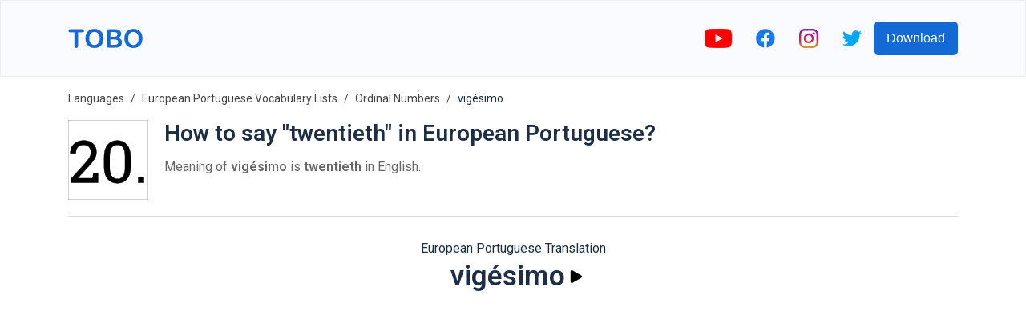

--- FILE ---
content_type: text/html; charset=utf-8
request_url: https://www.google.com/recaptcha/api2/aframe
body_size: 265
content:
<!DOCTYPE HTML><html><head><meta http-equiv="content-type" content="text/html; charset=UTF-8"></head><body><script nonce="mi47wS8xJo9KmDnI_giupA">/** Anti-fraud and anti-abuse applications only. See google.com/recaptcha */ try{var clients={'sodar':'https://pagead2.googlesyndication.com/pagead/sodar?'};window.addEventListener("message",function(a){try{if(a.source===window.parent){var b=JSON.parse(a.data);var c=clients[b['id']];if(c){var d=document.createElement('img');d.src=c+b['params']+'&rc='+(localStorage.getItem("rc::a")?sessionStorage.getItem("rc::b"):"");window.document.body.appendChild(d);sessionStorage.setItem("rc::e",parseInt(sessionStorage.getItem("rc::e")||0)+1);localStorage.setItem("rc::h",'1769346382001');}}}catch(b){}});window.parent.postMessage("_grecaptcha_ready", "*");}catch(b){}</script></body></html>

--- FILE ---
content_type: image/svg+xml
request_url: https://firebasestorage.googleapis.com/v0/b/words-editor.appspot.com/o/courses%2Fordinal-numbers-european-portuguese-vocabulary-list%2FcourseImage.svg?alt=media&token=b836be22-794e-41f9-a1fd-dba8d7f0716f
body_size: 1516
content:
<svg id="Capa_1" enable-background="new 0 0 512 512" height="512" viewBox="0 0 512 512" width="512" xmlns="http://www.w3.org/2000/svg"><g><g><path d="m341.047 74.287v60h47.976v243.426h-47.976v60h77.976l10-211.713-10-151.713z" fill="#ffe477"/><path d="m497 377.713h-47.977v-303.426h-30v363.426h77.977z" fill="#eec157"/></g><g><path d="m105.668 286 2.021-60h28.989l10-31.667-10-28.333h-26.968l1.968-58.443h-60l-1.968 58.443h-34.71v60h32.689l-2.021 60h-30.668v60h28.647l-1.969 58.443h60l1.969-58.443h33.031l10-28.333-10-31.667z" fill="#ffe477"/><path d="m258.357 226v-60h-28.647l1.968-58.443h-60l-1.968 58.443h-33.032v60h31.011l-2.021 60h-28.99v60h26.969l-1.969 58.443h60l1.969-58.443h34.71v-60h-32.689l2.021-60z" fill="#eec157"/></g><g><path d="m121.182 271 1.01-30h14.486l10-15-10-15h-43.491l-3.033 90h46.524l10-15-10-15z" fill="#ebb16a"/><path d="m183.203 211h-46.525v30h15.498l-1.011 30h-14.487v30h43.493z" fill="#e38651"/><path d="m89.143 331-1.968 58.443h-29.983l1.968-58.443h-29.16v-30h30.171l3.032-90h-33.203v-30h34.213l1.969-58.443h29.983l-1.969 58.443h42.482l10-15-10-15h-11.454l1.968-58.443h-90.016l-1.969 58.443h-35.207v90h32.176l-1.011 30h-31.165v90h28.133l-1.968 58.443h90.018l1.967-58.443h18.528l10-15-10-15z" fill="#ebb16a"/><path d="m273.357 241v-90h-28.133l1.968-58.443h-90.016l-1.969 58.443h-18.529v30h47.535l1.969-58.443h29.983l-1.969 58.443h29.161v30h-30.17l-3.033 90h33.203v30h-34.214l-1.968 58.443h-29.983l1.968-58.443h-42.482v30h11.455l-1.968 58.443h90.018l1.967-58.443h35.207v-90h-32.175l1.01-30z" fill="#e38651"/></g><g><path d="m356.047 422.713v-30h47.976v-273.426h-47.976v-30h62.976l10-15-10-15h-92.976v90h47.976v213.426h-47.976v90h92.976l10-15-10-15z" fill="#ebb16a"/><path d="m512 362.713h-47.977v-303.426h-45v30h15v303.426h47.977v30h-62.977v30h92.977z" fill="#e38651"/></g></g></svg>

--- FILE ---
content_type: text/javascript; charset=utf-8
request_url: https://www.toboapp.com/webpack-runtime-b2f9e2635d7504849b20.js
body_size: 2006
content:
!function(){"use strict";var e,t,n,r,o,c,a,s={},f={};function i(e){var t=f[e];if(void 0!==t)return t.exports;var n=f[e]={exports:{}};return s[e](n,n.exports,i),n.exports}i.m=s,e=[],i.O=function(t,n,r,o){if(!n){var c=1/0;for(u=0;u<e.length;u++){n=e[u][0],r=e[u][1],o=e[u][2];for(var a=!0,s=0;s<n.length;s++)(!1&o||c>=o)&&Object.keys(i.O).every((function(e){return i.O[e](n[s])}))?n.splice(s--,1):(a=!1,o<c&&(c=o));if(a){e.splice(u--,1);var f=r();void 0!==f&&(t=f)}}return t}o=o||0;for(var u=e.length;u>0&&e[u-1][2]>o;u--)e[u]=e[u-1];e[u]=[n,r,o]},i.n=function(e){var t=e&&e.__esModule?function(){return e.default}:function(){return e};return i.d(t,{a:t}),t},n=Object.getPrototypeOf?function(e){return Object.getPrototypeOf(e)}:function(e){return e.__proto__},i.t=function(e,r){if(1&r&&(e=this(e)),8&r)return e;if("object"==typeof e&&e){if(4&r&&e.__esModule)return e;if(16&r&&"function"==typeof e.then)return e}var o=Object.create(null);i.r(o);var c={};t=t||[null,n({}),n([]),n(n)];for(var a=2&r&&e;"object"==typeof a&&!~t.indexOf(a);a=n(a))Object.getOwnPropertyNames(a).forEach((function(t){c[t]=function(){return e[t]}}));return c.default=function(){return e},i.d(o,c),o},i.d=function(e,t){for(var n in t)i.o(t,n)&&!i.o(e,n)&&Object.defineProperty(e,n,{enumerable:!0,get:t[n]})},i.f={},i.e=function(e){return Promise.all(Object.keys(i.f).reduce((function(t,n){return i.f[n](e,t),t}),[]))},i.u=function(e){return({87:"component---src-pages-auth-delete-account-js",172:"component---src-pages-terms-js",195:"component---src-pages-help-center-multi-language-subscription-js",212:"component---src-templates-courses-index-js",251:"component---src-templates-courses-by-lang-index-js",261:"component---src-pages-help-center-already-purchased-no-premium-js",329:"component---src-pages-help-center-no-sound-js",396:"component---src-pages-help-center-multiple-devices-js",397:"component---src-templates-word-index-js",403:"component---src-pages-auth-action-js",490:"component---src-pages-help-center-index-js",506:"component---src-pages-help-center-delete-account-js",514:"739c6f23f335d3319fe494b3d4d3cb9584d82e80",532:"styles",558:"component---src-pages-help-center-is-free-js",678:"component---src-pages-index-js",686:"component---src-pages-data-usage-js",710:"component---src-pages-help-center-how-to-save-progress-js",712:"component---src-pages-help-center-cancel-subscription-js",769:"e240340857361811fd9f46c923d691f3df25e399",774:"framework",844:"component---src-pages-privacy-js",883:"component---src-pages-404-js",954:"component---src-templates-course-index-js"}[e]||e)+"-"+{87:"128764fc8d0e94fa7332",172:"bda959f0e18cc468397d",195:"a4d8b2257c080781d2d1",212:"aec5be0ae48fb13ab6f0",223:"7f6354aaa09ffe51c44c",231:"4a68184b7322a363ab48",251:"711a8c1e2034ef4796c4",261:"d4a1454bfd8a1fc31bd7",329:"91b8dd542152c74c44f7",396:"b979563e77139976297d",397:"e2a15122e1216898283e",403:"385f365e45957ccc1d01",490:"3ef82233b8026fe8bc14",506:"be948ca5d58ff1003d2b",514:"b89b7bf25c63a5dfc1d7",532:"43f6a8a18574356eacac",558:"4140de449eec9bda0718",678:"96052c2acdf353499ab6",686:"7d8e7ffeb2b94d855ae0",710:"8b1d2ba066cb060411d5",712:"f8b9c024d8b93a6a25c8",769:"1d567e4a596c8678c890",774:"488d090578f95c20acee",844:"9289b5885a0bdcb8a004",883:"31e6dbcb513b7ac33309",954:"5c153fef7f43e7179e41"}[e]+".js"},i.miniCssF=function(e){return"styles.e2ceb4d2d4491498c5f5.css"},i.g=function(){if("object"==typeof globalThis)return globalThis;try{return this||new Function("return this")()}catch(e){if("object"==typeof window)return window}}(),i.o=function(e,t){return Object.prototype.hasOwnProperty.call(e,t)},r={},o="gatsby-tobo-web:",i.l=function(e,t,n,c){if(r[e])r[e].push(t);else{var a,s;if(void 0!==n)for(var f=document.getElementsByTagName("script"),u=0;u<f.length;u++){var d=f[u];if(d.getAttribute("src")==e||d.getAttribute("data-webpack")==o+n){a=d;break}}a||(s=!0,(a=document.createElement("script")).charset="utf-8",a.timeout=120,i.nc&&a.setAttribute("nonce",i.nc),a.setAttribute("data-webpack",o+n),a.src=e),r[e]=[t];var p=function(t,n){a.onerror=a.onload=null,clearTimeout(l);var o=r[e];if(delete r[e],a.parentNode&&a.parentNode.removeChild(a),o&&o.forEach((function(e){return e(n)})),t)return t(n)},l=setTimeout(p.bind(null,void 0,{type:"timeout",target:a}),12e4);a.onerror=p.bind(null,a.onerror),a.onload=p.bind(null,a.onload),s&&document.head.appendChild(a)}},i.r=function(e){"undefined"!=typeof Symbol&&Symbol.toStringTag&&Object.defineProperty(e,Symbol.toStringTag,{value:"Module"}),Object.defineProperty(e,"__esModule",{value:!0})},i.p="/",c=function(e){return new Promise((function(t,n){var r=i.miniCssF(e),o=i.p+r;if(function(e,t){for(var n=document.getElementsByTagName("link"),r=0;r<n.length;r++){var o=(a=n[r]).getAttribute("data-href")||a.getAttribute("href");if("stylesheet"===a.rel&&(o===e||o===t))return a}var c=document.getElementsByTagName("style");for(r=0;r<c.length;r++){var a;if((o=(a=c[r]).getAttribute("data-href"))===e||o===t)return a}}(r,o))return t();!function(e,t,n,r){var o=document.createElement("link");o.rel="stylesheet",o.type="text/css",o.onerror=o.onload=function(c){if(o.onerror=o.onload=null,"load"===c.type)n();else{var a=c&&("load"===c.type?"missing":c.type),s=c&&c.target&&c.target.href||t,f=new Error("Loading CSS chunk "+e+" failed.\n("+s+")");f.code="CSS_CHUNK_LOAD_FAILED",f.type=a,f.request=s,o.parentNode.removeChild(o),r(f)}},o.href=t,document.head.appendChild(o)}(e,o,t,n)}))},a={658:0},i.f.miniCss=function(e,t){a[e]?t.push(a[e]):0!==a[e]&&{532:1}[e]&&t.push(a[e]=c(e).then((function(){a[e]=0}),(function(t){throw delete a[e],t})))},function(){var e={658:0,532:0};i.f.j=function(t,n){var r=i.o(e,t)?e[t]:void 0;if(0!==r)if(r)n.push(r[2]);else if(/^(532|658)$/.test(t))e[t]=0;else{var o=new Promise((function(n,o){r=e[t]=[n,o]}));n.push(r[2]=o);var c=i.p+i.u(t),a=new Error;i.l(c,(function(n){if(i.o(e,t)&&(0!==(r=e[t])&&(e[t]=void 0),r)){var o=n&&("load"===n.type?"missing":n.type),c=n&&n.target&&n.target.src;a.message="Loading chunk "+t+" failed.\n("+o+": "+c+")",a.name="ChunkLoadError",a.type=o,a.request=c,r[1](a)}}),"chunk-"+t,t)}},i.O.j=function(t){return 0===e[t]};var t=function(t,n){var r,o,c=n[0],a=n[1],s=n[2],f=0;if(c.some((function(t){return 0!==e[t]}))){for(r in a)i.o(a,r)&&(i.m[r]=a[r]);if(s)var u=s(i)}for(t&&t(n);f<c.length;f++)o=c[f],i.o(e,o)&&e[o]&&e[o][0](),e[o]=0;return i.O(u)},n=self.webpackChunkgatsby_tobo_web=self.webpackChunkgatsby_tobo_web||[];n.forEach(t.bind(null,0)),n.push=t.bind(null,n.push.bind(n))}()}();
//# sourceMappingURL=webpack-runtime-b2f9e2635d7504849b20.js.map

--- FILE ---
content_type: image/svg+xml
request_url: https://firebasestorage.googleapis.com/v0/b/words-editor.appspot.com/o/wordImages%2FA1RdpG9g6VXyN7SULWi5.svg?alt=media&token=09e4ee05-235a-4d3e-bb23-c243bd5a7944
body_size: 1457
content:
<svg width="512" height="512" viewBox="0 0 512 512" fill="none" xmlns="http://www.w3.org/2000/svg">
<rect opacity="0.7" x="0.5" y="0.5" width="511" height="511" fill="white" stroke="black"/>
<rect opacity="0.7" x="0.5" y="0.5" width="511" height="511" fill="white" stroke="black"/>
<path d="M148.969 411V386.391L192.914 380.922V167.836L148.188 168.617V144.594L231.391 126.625V380.922L275.141 386.391V411H148.969ZM318.5 411V371.547H356.977V411H318.5Z" fill="black"/>
<path d="M148.969 411H147.969V412H148.969V411ZM148.969 386.391L148.845 385.398L147.969 385.507V386.391H148.969ZM192.914 380.922L193.038 381.914L193.914 381.805V380.922H192.914ZM192.914 167.836H193.914V166.818L192.897 166.836L192.914 167.836ZM148.188 168.617H147.188V169.635L148.205 169.617L148.188 168.617ZM148.188 144.594L147.976 143.616L147.188 143.787V144.594H148.188ZM231.391 126.625H232.391V125.386L231.18 125.648L231.391 126.625ZM231.391 380.922H230.391V381.805L231.267 381.914L231.391 380.922ZM275.141 386.391H276.141V385.508L275.265 385.398L275.141 386.391ZM275.141 411V412H276.141V411H275.141ZM149.969 411V386.391H147.969V411H149.969ZM149.092 387.383L193.038 381.914L192.791 379.93L148.845 385.398L149.092 387.383ZM193.914 380.922V167.836H191.914V380.922H193.914ZM192.897 166.836L148.17 167.617L148.205 169.617L192.932 168.836L192.897 166.836ZM149.188 168.617V144.594H147.188V168.617H149.188ZM148.399 145.571L231.602 127.602L231.18 125.648L147.976 143.616L148.399 145.571ZM230.391 126.625V380.922H232.391V126.625H230.391ZM231.267 381.914L275.017 387.383L275.265 385.398L231.515 379.93L231.267 381.914ZM274.141 386.391V411H276.141V386.391H274.141ZM275.141 410H148.969V412H275.141V410ZM318.5 411H317.5V412H318.5V411ZM318.5 371.547V370.547H317.5V371.547H318.5ZM356.977 371.547H357.977V370.547H356.977V371.547ZM356.977 411V412H357.977V411H356.977ZM319.5 411V371.547H317.5V411H319.5ZM318.5 372.547H356.977V370.547H318.5V372.547ZM355.977 371.547V411H357.977V371.547H355.977ZM356.977 410H318.5V412H356.977V410Z" fill="black"/>
</svg>


--- FILE ---
content_type: image/svg+xml
request_url: https://www.toboapp.com/download-app-store.svg
body_size: 5849
content:
<?xml version="1.0" encoding="UTF-8"?>
<svg width="135px" height="45px" viewBox="0 0 120 40" version="1.1" xmlns="http://www.w3.org/2000/svg" xmlns:xlink="http://www.w3.org/1999/xlink">
    <desc>Created with Sketch.</desc>
    <g id="Page-1" stroke="none" stroke-width="1" fill="none" fill-rule="evenodd">
        <g id="App-Store-Badge-Icons" transform="translate(-28.000000, -25.000000)" fill-rule="nonzero">
            <g id="App-Store-Badge-US-Black" transform="translate(28.000000, 25.000000)">
                <path d="M110.13477,-0.00013 L9.53468,-0.00013 C9.16798,-0.00013 8.80568,-0.00013 8.43995,0.002 C8.1338,0.004 7.83009,0.00981 7.521,0.0147 C6.84951368,0.0226018036 6.17960647,0.0816762599 5.5171,0.19141 C4.85552408,0.303532628 4.21467252,0.51491574 3.61622,0.81841 C3.01849941,1.12447171 2.47234502,1.52216753 1.99757,1.99707 C1.5203025,2.47063699 1.12246318,3.01801638 0.81935,3.61816 C0.515400242,4.21710912 0.304640498,4.8589383 0.19435,5.52148 C0.0830109412,6.18318491 0.0230983806,6.85252054 0.01515,7.52348 C0.00587,7.83008 0.00489,8.1377 0,8.44434 L0,31.5586 C0.00489,31.8691 0.00587,32.1699 0.01515,32.4805 C0.023100818,33.1514262 0.0830133796,33.8207284 0.19435,34.4824 C0.304335953,35.145329 0.515108158,35.7875266 0.81935,36.3867 C1.12232555,36.9849029 1.52022081,37.5300662 1.99757,38.001 C2.47054482,38.478014 3.01705224,38.8759804 3.61622,39.1797 C4.21466797,39.4840065 4.85545044,39.6966478 5.5171,39.8105 C6.1797191,39.9193547 6.84955741,39.9784532 7.521,39.9873 C7.83009,39.9941 8.1338,39.998 8.43995,39.998 C8.80567,40 9.168,40 9.53468,40 L110.13477,40 C110.49417,40 110.85937,40 111.21877,39.998 C111.52347,39.998 111.83597,39.9941 112.14067,39.9873 C112.810843,39.9789237 113.47942,39.9198215 114.14067,39.8105 C114.804454,39.6958464 115.447534,39.4832614 116.04887,39.1797 C116.647497,38.8758046 117.1935,38.4778491 117.66607,38.001 C118.142188,37.5282218 118.540932,36.9834573 118.84767,36.3867 C119.149629,35.7870908 119.358395,35.1449445 119.46677,34.4824 C119.578285,33.8206376 119.640323,33.1514843 119.65237,32.4805 C119.65627,32.1699 119.65627,31.8691 119.65627,31.5586 C119.66407,31.1953 119.66407,30.834 119.66407,30.4648 L119.66407,9.53613 C119.66407,9.16992 119.66407,8.80664 119.65627,8.44434 C119.65627,8.1377 119.65627,7.83008 119.65237,7.52344 C119.640326,6.85242244 119.578287,6.18323567 119.46677,5.52144 C119.358093,4.8592816 119.149339,4.21750328 118.84767,3.61812 C118.230394,2.41519608 117.251573,1.4360254 116.04887,0.81832 C115.447532,0.51556738 114.804383,0.30424041 114.14067,0.19132 C113.479535,0.0811027831 112.810888,0.0220077649 112.14067,0.01456 C111.83597,0.00968 111.52347,0.00382 111.21877,0.00187 C110.85937,-0.00013 110.49417,-0.00013 110.13477,-0.00013 L110.13477,-0.00013 Z" id="Background-Gray" fill="#A6A6A6"></path>
                <path d="M8.44483,39.125 C8.14015,39.125 7.84283,39.1211 7.54054,39.1143 C6.91432177,39.1061407 6.28956717,39.051625 5.6714,38.9512 C5.0949903,38.8519282 4.53660424,38.6672645 4.01466,38.4033 C3.4975017,38.1415227 3.02581177,37.7982729 2.61766,37.3867 C2.20360033,36.9799753 1.85887673,36.508244 1.59715,35.9902 C1.33253926,35.4687891 1.14941288,34.9098996 1.05415,34.333 C0.951274358,33.7131149 0.895614374,33.0863132 0.88765,32.458 C0.88131,32.2471 0.87301,31.5449 0.87301,31.5449 L0.87301,8.44434 C0.87301,8.44434 0.88185,7.75293 0.8877,7.5498 C0.895325827,6.92248205 0.950662148,6.2966531 1.05323,5.67773 C1.14866872,5.09925008 1.33193687,4.53874887 1.59669,4.01563 C1.85745482,3.49794385 2.20026458,3.02586029 2.61183,2.61768 C3.02293283,2.20562142 3.49613161,1.86060412 4.01417,1.59521 C4.53491467,1.3320936 5.09224545,1.14873255 5.66749,1.05127 C6.28768733,0.949836139 6.91461084,0.894996084 7.543,0.88721 L8.44532,0.875 L111.21387,0.875 L112.12697,0.8877 C112.749643,0.895099198 113.370872,0.949450006 113.98537,1.05029 C114.566438,1.14897507 115.129577,1.33361553 115.65627,1.59814 C116.694088,2.13298605 117.538542,2.97916295 118.07127,4.01807 C118.331797,4.53757756 118.512239,5.09350676 118.60647,5.66699 C118.710259,6.29099138 118.768347,6.92173834 118.78027,7.5542 C118.78317,7.8374 118.78317,8.1416 118.78317,8.44434 C118.79107,8.81934 118.79107,9.17627 118.79107,9.53613 L118.79107,30.4648 C118.79107,30.8281 118.79107,31.1826 118.78317,31.54 C118.78317,31.8652 118.78317,32.1631 118.77927,32.4697 C118.767605,33.0908757 118.710486,33.7103642 118.60837,34.3232 C118.51506,34.9042612 118.33293,35.4675131 118.06837,35.9932 C117.804793,36.5056211 117.462049,36.9732662 117.05277,37.3789 C116.644251,37.7926846 116.171729,38.1379427 115.65337,38.4014 C115.128136,38.6673937 114.565826,38.8527403 113.98537,38.9512 C113.36725,39.052161 112.742435,39.1066802 112.11617,39.1143 C111.82327,39.1211 111.51657,39.125 111.21877,39.125 L110.13477,39.127 L8.44483,39.125 Z" id="Background-Black" fill="#000000"></path>
                <path d="M42.30227,27.13965 L37.56887,27.13965 L36.43215,30.4961 L34.42727,30.4961 L38.91067,18.0781 L40.99367,18.0781 L45.47707,30.4961 L43.438,30.4961 L42.30227,27.13965 Z M38.0591,25.59082 L41.8111,25.59082 L39.96149,20.14355 L39.90973,20.14355 L38.0591,25.59082 Z M55.15969,25.96973 C55.15969,28.78321 53.65383,30.59082 51.38137,30.59082 C50.2067553,30.6522646 49.1003324,30.0370307 48.53274,29.00682 L48.48974,29.00682 L48.48974,33.4912 L46.63134,33.4912 L46.63134,21.44238 L48.4302,21.44238 L48.4302,22.94824 L48.46438,22.94824 C49.0571883,21.9244879 50.1648043,21.3095188 51.34719,21.34765 C53.645,21.34766 55.15969,23.16406 55.15969,25.96973 Z M53.24953,25.96973 C53.24953,24.13673 52.30226,22.93164 50.85695,22.93164 C49.43703,22.93164 48.48195,24.16211 48.48195,25.96973 C48.48195,27.79395 49.43703,29.01563 50.85695,29.01563 C52.30227,29.01563 53.24953,27.81934 53.24953,25.96973 Z M65.12453,25.96973 C65.12453,28.78321 63.61867,30.59082 61.34621,30.59082 C60.1715953,30.6522646 59.0651724,30.0370307 58.49758,29.00682 L58.45458,29.00682 L58.45458,33.4912 L56.59618,33.4912 L56.59618,21.44238 L58.395,21.44238 L58.395,22.94824 L58.42918,22.94824 C59.0219926,21.9244885 60.1296128,21.3095231 61.312,21.34766 C63.60988,21.34766 65.12453,23.16406 65.12453,25.96973 Z M63.21438,25.96973 C63.21438,24.13673 62.2671,22.93164 60.82179,22.93164 C59.40187,22.93164 58.44679,24.16211 58.44679,25.96973 C58.44679,27.79395 59.40187,29.01563 60.82179,29.01563 C62.26711,29.01563 63.21438,27.81934 63.21438,25.96973 L63.21438,25.96973 Z M71.71047,27.03613 C71.84817,28.26758 73.04447,29.07613 74.67922,29.07613 C76.24563,29.07613 77.37258,28.26754 77.37258,27.15718 C77.37258,26.19331 76.69289,25.61618 75.08352,25.22066 L73.47415,24.83296 C71.19388,24.28218 70.13528,23.21577 70.13528,21.4853 C70.13528,19.34272 72.00247,17.87104 74.65383,17.87104 C77.27783,17.87104 79.07668,19.34272 79.13723,21.4853 L77.26123,21.4853 C77.14893,20.24604 76.12451,19.498 74.62744,19.498 C73.13037,19.498 72.10596,20.25484 72.10596,21.3564 C72.10596,22.23433 72.76026,22.75093 74.36084,23.1464 L75.729,23.48234 C78.27685,24.08488 79.33545,25.10834 79.33545,26.92472 C79.33545,29.24796 77.48486,30.70304 74.5415,30.70304 C71.78759,30.70304 69.92822,29.28214 69.8081,27.03604 L71.71047,27.03613 Z M83.34621,19.2998 L83.34621,21.44238 L85.06789,21.44238 L85.06789,22.91406 L83.34621,22.91406 L83.34621,27.90527 C83.34621,28.68066 83.69094,29.04199 84.44777,29.04199 C84.6521614,29.0384259 84.8562221,29.0240726 85.0591,28.99899 L85.0591,30.46188 C84.7188283,30.5254596 84.3729708,30.5542545 84.02687,30.54782 C82.19387,30.54782 81.47902,29.85934 81.47902,28.10348 L81.47902,22.91406 L80.16262,22.91406 L80.16262,21.44238 L81.479,21.44238 L81.479,19.2998 L83.34621,19.2998 Z M86.065,25.96973 C86.065,23.1211 87.74273,21.33106 90.35895,21.33106 C92.98395,21.33106 94.65387,23.12106 94.65387,25.96973 C94.65387,28.82618 92.99274,30.6084 90.35895,30.6084 C87.72609,30.6084 86.065,28.82617 86.065,25.96973 Z M92.76031,25.96973 C92.76031,24.01563 91.8648,22.86231 90.35894,22.86231 C88.85308,22.86231 87.95855,24.02442 87.95855,25.96973 C87.95855,27.93164 88.85308,29.07618 90.35894,29.07618 C91.8648,29.07618 92.76031,27.93164 92.76031,25.96973 L92.76031,25.96973 Z M96.18605,21.44238 L97.95852,21.44238 L97.95852,22.98338 L98.00152,22.98338 C98.248696,21.9913684 99.1576526,21.3086316 100.17925,21.34764 C100.393414,21.3468922 100.606987,21.3701507 100.81597,21.41698 L100.81597,23.15526 C100.545601,23.0726433 100.26356,23.0347113 99.98097,23.04296 C99.4346182,23.0207954 98.9058709,23.2385347 98.5335615,23.639006 C98.161252,24.0394772 97.9825766,24.5826707 98.04445,25.12596 L98.04445,30.49608 L96.18605,30.49608 L96.18605,21.44238 Z M109.3843,27.83691 C109.1343,29.48046 107.53371,30.60839 105.48586,30.60839 C102.85207,30.60839 101.21731,28.84374 101.21731,26.01269 C101.21731,23.17285 102.86086,21.33105 105.40774,21.33105 C107.91262,21.33105 109.48782,23.05175 109.48782,25.79687 L109.48782,26.43359 L103.09329,26.43359 L103.09329,26.54589 C103.033587,27.2199216 103.266332,27.8871194 103.73232,28.3777699 C104.198308,28.8684204 104.852627,29.1352333 105.52884,29.11034 C106.430682,29.1948396 107.280943,28.6769777 107.61966,27.8369 L109.3843,27.83691 Z M103.102062,25.13477 L107.62844,25.13477 C107.662165,24.5290975 107.441697,23.9368231 107.02015,23.5006315 C106.598604,23.06444 106.014201,22.8238804 105.40774,22.83691 C104.796482,22.8332622 104.209091,23.0739346 103.776126,23.5054332 C103.34316,23.9369319 103.100496,24.5235029 103.102062,25.13477 L103.102062,25.13477 Z" id="App-Store" fill="#FFFFFF"></path>
                <path d="M37.82619,8.731 C38.6151366,8.67438418 39.3878923,8.97454743 39.9317613,9.54887182 C40.4756303,10.1231962 40.7332859,10.9111448 40.63381,11.69584 C40.63381,13.60209 39.60354,14.69784 37.82619,14.69784 L35.67092,14.69784 L35.67092,8.731 L37.82619,8.731 Z M36.59767,13.854 L37.72267,13.854 C38.2864919,13.887702 38.8354865,13.665559 39.2172185,13.2492518 C39.5989505,12.8329446 39.7727796,12.2667944 39.69044,11.708 C39.766789,11.1515245 39.5904566,10.5900462 39.2096711,10.177134 C38.8288856,9.76422175 38.2834957,9.5430863 37.72267,9.57421 L36.59767,9.57421 L36.59767,13.854 Z M41.68068,12.44434 C41.6034671,11.6372251 41.9904837,10.8561119 42.6794159,10.4285974 C43.3683482,10.0010828 44.2400818,10.0010828 44.9290141,10.4285974 C45.6179463,10.8561119 46.0049629,11.6372251 45.92775,12.44434 C46.0064319,13.2523223 45.6197687,14.0349504 44.9302255,14.4633853 C44.2406824,14.8918202 43.3677476,14.8918202 42.6782045,14.4633853 C41.9886613,14.0349504 41.6019981,13.2523223 41.68068,12.44434 Z M45.01369,12.44434 C45.01369,11.46827 44.5752,10.89747 43.80568,10.89747 C43.03322,10.89747 42.59868,11.46827 42.59868,12.44435 C42.59868,13.42824 43.03325,13.99464 43.80568,13.99464 C44.57522,13.99464 45.01369,13.42432 45.01369,12.44434 L45.01369,12.44434 Z M51.57326,14.69775 L50.65139,14.69775 L49.72073,11.38134 L49.65042,11.38134 L48.72366,14.69775 L47.81057,14.69775 L46.56936,10.19482 L47.47073,10.19482 L48.27737,13.63082 L48.34378,13.63082 L49.26956,10.19482 L50.1221,10.19482 L51.04788,13.63082 L51.11819,13.63082 L51.92092,10.19482 L52.80959,10.19482 L51.57326,14.69775 Z M53.85353,10.19482 L54.709,10.19482 L54.709,10.91015 L54.77541,10.91015 C55.0063449,10.3834779 55.5459729,10.0613075 56.11916,10.1079 C56.5629768,10.0745318 56.9978859,10.2447899 57.3010908,10.5706021 C57.6042957,10.8964142 57.7428931,11.3424238 57.67775,11.7827 L57.67775,14.6977 L56.78908,14.6977 L56.78908,12.00586 C56.78908,11.28223 56.47463,10.92236 55.8174,10.92236 C55.5163658,10.9083391 55.2242202,11.0264826 55.0175546,11.2458168 C54.810889,11.465151 54.710315,11.763801 54.7422,12.06347 L54.7422,14.69775 L53.85353,14.69775 L53.85353,10.19482 Z M59.09377,8.437 L59.98244,8.437 L59.98244,14.69774 L59.09377,14.69774 L59.09377,8.437 Z M61.21779,12.44434 C61.1406364,11.6371722 61.527714,10.8560394 62.2166974,10.4285182 C62.9056808,10.000997 63.7774592,10.000997 64.4664426,10.4285182 C65.155426,10.8560394 65.5425036,11.6371722 65.46535,12.44434 C65.543932,13.2523512 65.1571979,14.0349572 64.4676205,14.4633732 C63.7780432,14.8917893 62.9050968,14.8917893 62.2155195,14.4633732 C61.5259421,14.0349572 61.139208,13.2523512 61.21779,12.44434 L61.21779,12.44434 Z M64.5508,12.44434 C64.5508,11.46827 64.11231,10.89747 63.34279,10.89747 C62.57033,10.89747 62.13579,11.46827 62.13579,12.44435 C62.13579,13.42824 62.57036,13.99464 63.34279,13.99464 C64.11232,13.99464 64.5508,13.42432 64.5508,12.44434 L64.5508,12.44434 Z M66.4009,13.42432 C66.4009,12.61377 67.00442,12.14649 68.0757,12.08008 L69.29543,12.00977 L69.29543,11.6211 C69.29543,11.14551 68.98098,10.87696 68.37356,10.87696 C67.87747,10.87696 67.53372,11.05909 67.43508,11.37745 L66.57473,11.37745 C66.66555,10.60401 67.39309,10.10792 68.41457,10.10792 C69.54348,10.10792 70.1802,10.66992 70.1802,11.6211 L70.1802,14.69776 L69.32473,14.69776 L69.32473,14.06495 L69.25442,14.06495 C68.9638686,14.5270763 68.4471736,14.7971632 67.90188,14.77195 C67.5196161,14.8117118 67.1383711,14.6879107 66.8523958,14.4311524 C66.5664205,14.1743942 66.4024061,13.8086433 66.4009,13.42432 L66.4009,13.42432 Z M69.29543,13.03955 L69.29543,12.66309 L68.19582,12.7334 C67.5757,12.7749 67.29445,12.98584 67.29445,13.38281 C67.29445,13.78808 67.64601,14.02392 68.12945,14.02392 C68.4156361,14.0528899 68.7013264,13.9644751 68.9211204,13.7789156 C69.1409144,13.5933561 69.2759916,13.3265411 69.29543,13.03955 Z M71.34816,12.44434 C71.34816,11.02149 72.07961,10.12012 73.2173,10.12012 C73.7917768,10.0936501 74.3298275,10.4014729 74.59816,10.91012 L74.66457,10.91012 L74.66457,8.437 L75.55324,8.437 L75.55324,14.69774 L74.70168,14.69774 L74.70168,13.98631 L74.63137,13.98631 C74.3427542,14.490737 73.7980745,14.7933565 73.21731,14.77195 C72.0718,14.772 71.34816,13.87061 71.34816,12.44434 Z M72.26616,12.44434 C72.26616,13.39942 72.71636,13.97413 73.46929,13.97413 C74.21829,13.97413 74.6812,13.39113 74.6812,12.44825 C74.6812,11.50977 74.21343,10.91846 73.46929,10.91846 C72.72121,10.91846 72.26613,11.49707 72.26613,12.44434 L72.26616,12.44434 Z M79.23,12.44434 C79.1527871,11.6372251 79.5398037,10.8561119 80.2287359,10.4285974 C80.9176682,10.0010828 81.7894018,10.0010828 82.4783341,10.4285974 C83.1672663,10.8561119 83.5542829,11.6372251 83.47707,12.44434 C83.5557519,13.2523223 83.1690887,14.0349504 82.4795455,14.4633853 C81.7900024,14.8918202 80.9170676,14.8918202 80.2275245,14.4633853 C79.5379813,14.0349504 79.1513181,13.2523223 79.23,12.44434 L79.23,12.44434 Z M82.563,12.44434 C82.563,11.46827 82.12452,10.89747 81.355,10.89747 C80.58254,10.89747 80.148,11.46827 80.148,12.44435 C80.148,13.42824 80.58257,13.99464 81.355,13.99464 C82.12453,13.99464 82.563,13.42432 82.563,12.44434 Z M84.66945,10.19482 L85.52492,10.19482 L85.52492,10.91015 L85.59133,10.91015 C85.8222649,10.3834779 86.3618929,10.0613075 86.93508,10.1079 C87.3788968,10.0745318 87.8138059,10.2447899 88.1170108,10.5706021 C88.4202157,10.8964142 88.5588131,11.3424238 88.49367,11.7827 L88.49367,14.6977 L87.605,14.6977 L87.605,12.00586 C87.605,11.28223 87.29055,10.92236 86.63332,10.92236 C86.3322858,10.9083391 86.0401402,11.0264826 85.8334746,11.2458168 C85.626809,11.465151 85.526235,11.763801 85.55812,12.06347 L85.55812,14.69775 L84.66945,14.69775 L84.66945,10.19482 Z M93.51516,9.07373 L93.51516,10.21533 L94.49075,10.21533 L94.49075,10.96387 L93.51516,10.96387 L93.51516,13.2793 C93.51516,13.75098 93.7095,13.95752 94.15188,13.95752 C94.2651356,13.9571575 94.3782775,13.9503097 94.49075,13.93701 L94.49075,14.67724 C94.3311595,14.7057907 94.1694656,14.72098 94.00735,14.72265 C93.01907,14.72265 92.62551,14.37499 92.62551,13.50683 L92.62551,10.96383 L91.91067,10.96383 L91.91067,10.21529 L92.62551,10.21529 L92.62551,9.07373 L93.51516,9.07373 Z M95.70461,8.437 L96.58547,8.437 L96.58547,10.91845 L96.65578,10.91845 C96.8978078,10.3871686 97.4468801,10.0645875 98.02878,10.11181 C98.4700766,10.0877973 98.8990983,10.2618037 99.1989893,10.5864339 C99.4988802,10.911064 99.6384049,11.3525056 99.57956,11.79052 L99.57956,14.69775 L98.69,14.69775 L98.69,12.00975 C98.69,11.29051 98.355,10.92625 97.72711,10.92625 C97.417939,10.9008937 97.1133391,11.013291 96.8947423,11.2333935 C96.6761456,11.453496 96.5658419,11.7588603 96.59332,12.06785 L96.59332,14.69775 L95.70465,14.69775 L95.70461,8.437 Z M104.76125,13.48193 C104.512057,14.3313095 103.690099,14.880103 102.81008,14.78466 C102.209644,14.8005102 101.632591,14.5516307 101.232028,14.1040552 C100.831465,13.6564796 100.647886,13.0554559 100.73,12.46045 C100.650067,11.8637905 100.832958,11.2618037 101.231291,10.810447 C101.629623,10.3590902 102.204202,10.1027768 102.80617,10.10791 C104.0591,10.10791 104.81496,10.96391 104.81496,12.37791 L104.81496,12.688 L101.63527,12.688 L101.63527,12.7378 C101.607132,13.0719401 101.721251,13.4024478 101.949561,13.6480407 C102.177871,13.8936336 102.499188,14.0315239 102.83449,14.0278 C103.269262,14.0799947 103.692483,13.864333 103.90578,13.4819 L104.76125,13.48193 Z M101.63525,12.03076 L103.90966,12.03076 C103.932313,11.7251604 103.824858,11.4242051 103.613777,11.2020591 C103.402695,10.9799131 103.107617,10.8572362 102.80126,10.86426 C102.490752,10.8603589 102.191828,10.9820212 101.972296,11.2016489 C101.752765,11.4212765 101.631233,11.7202537 101.63527,12.03076 L101.63525,12.03076 Z" id="Download-on-the" fill="#FFFFFF"></path>
                <path d="M24.76888,20.30068 C24.790737,18.6042091 25.6801229,17.0371861 27.12544,16.14862 C26.2095126,14.8405128 24.730392,14.0408784 23.13428,13.99094 C21.45504,13.81468 19.82709,14.99577 18.97138,14.99577 C18.09911,14.99577 16.78161,14.00844 15.36288,14.03763 C13.4962013,14.0979384 11.7981372,15.1335255 10.88996,16.7655 C8.95596,20.11392 10.39855,25.03497 12.25116,27.74158 C13.17806,29.06693 14.26134,30.54738 15.67879,30.49488 C17.06585,30.43735 17.58389,29.6104 19.25819,29.6104 C20.91695,29.6104 21.40298,30.49488 22.84919,30.4615 C24.33757,30.43734 25.27532,29.13026 26.1697,27.79236 C26.8356761,26.8479997 27.3481437,25.8042759 27.68812,24.69985 C25.9203766,23.9521813 24.7709432,22.2200343 24.76888,20.30068 L24.76888,20.30068 Z M22.03725,12.21089 C22.8487766,11.2366819 23.248585,9.98450245 23.15177,8.72027 C21.9119378,8.85049049 20.7666802,9.44304968 19.94419,10.37988 C19.1320187,11.304189 18.7205746,12.5134327 18.80048,13.74127 C20.0569368,13.7542068 21.2499161,13.1901532 22.03725,12.21089 L22.03725,12.21089 Z" id="Icon" fill="#FFFFFF"></path>
            </g>
        </g>
    </g>
</svg>

--- FILE ---
content_type: image/svg+xml
request_url: https://firebasestorage.googleapis.com/v0/b/words-editor.appspot.com/o/wordImages%2F3XK7jsTGzvBgvPf0HwgL.svg?alt=media&token=f6015a72-5947-48ce-8654-4ce8d7eb765a
body_size: 5018
content:
<svg width="512" height="512" viewBox="0 0 512 512" fill="none" xmlns="http://www.w3.org/2000/svg">
<rect opacity="0.7" x="0.5" y="0.5" width="511" height="511" fill="white" stroke="black"/>
<rect opacity="0.7" x="0.5" y="0.5" width="511" height="511" fill="white" stroke="black"/>
<path d="M116.156 411V384.633L209.32 281.117C220.388 268.747 229.047 258.201 235.297 249.477C241.547 240.622 245.909 232.615 248.383 225.453C250.857 218.292 252.094 210.87 252.094 203.188C252.094 188.995 247.797 177.081 239.203 167.445C230.609 157.68 218.305 152.797 202.289 152.797C185.622 152.797 172.602 157.81 163.227 167.836C153.982 177.862 149.359 192.055 149.359 210.414H112.445L112.055 209.242C111.664 192.836 115.115 178.122 122.406 165.102C129.698 151.951 140.245 141.599 154.047 134.047C167.979 126.365 184.516 122.523 203.656 122.523C221.625 122.523 237.055 125.974 249.945 132.875C262.966 139.646 272.992 148.956 280.023 160.805C287.055 172.654 290.57 186.26 290.57 201.625C290.57 217.25 285.948 232.81 276.703 248.305C267.589 263.799 254.698 280.531 238.031 298.5L163.227 379.945L163.617 380.922H264.594L267.719 348.305H300.336V411H116.156ZM346.625 411V371.547H385.102V411H346.625Z" fill="black"/>
<path d="M116.156 411H115.156V412H116.156V411ZM116.156 384.633L115.413 383.964L115.156 384.249V384.633H116.156ZM209.32 281.117L210.064 281.786L210.066 281.784L209.32 281.117ZM235.297 249.477L236.11 250.059L236.114 250.053L235.297 249.477ZM239.203 167.445L238.452 168.106L238.457 168.111L239.203 167.445ZM163.227 167.836L162.496 167.153L162.491 167.158L163.227 167.836ZM149.359 210.414V211.414H150.359V210.414H149.359ZM112.445 210.414L111.497 210.73L111.725 211.414H112.445V210.414ZM112.055 209.242L111.055 209.266L111.059 209.416L111.106 209.558L112.055 209.242ZM122.406 165.102L123.279 165.59L123.281 165.586L122.406 165.102ZM154.047 134.047L154.527 134.924L154.53 134.923L154.047 134.047ZM249.945 132.875L249.473 133.757L249.484 133.762L249.945 132.875ZM280.023 160.805L279.163 161.315L280.023 160.805ZM276.703 248.305L275.844 247.792L275.841 247.798L276.703 248.305ZM238.031 298.5L237.298 297.82L237.295 297.824L238.031 298.5ZM163.227 379.945L162.49 379.269L162.064 379.732L162.298 380.317L163.227 379.945ZM163.617 380.922L162.689 381.293L162.94 381.922H163.617V380.922ZM264.594 380.922V381.922H265.503L265.589 381.017L264.594 380.922ZM267.719 348.305V347.305H266.81L266.723 348.209L267.719 348.305ZM300.336 348.305H301.336V347.305H300.336V348.305ZM300.336 411V412H301.336V411H300.336ZM117.156 411V384.633H115.156V411H117.156ZM116.9 385.302L210.064 281.786L208.577 280.448L115.413 383.964L116.9 385.302ZM210.066 281.784C221.146 269.4 229.831 258.824 236.11 250.059L234.484 248.894C228.263 257.578 219.63 268.095 208.575 280.45L210.066 281.784ZM236.114 250.053C242.397 241.152 246.813 233.059 249.328 225.78L247.438 225.127C245.004 232.17 240.697 240.093 234.48 248.9L236.114 250.053ZM249.328 225.78C251.839 218.512 253.094 210.979 253.094 203.188H251.094C251.094 210.76 249.875 218.072 247.438 225.127L249.328 225.78ZM253.094 203.188C253.094 188.776 248.723 176.617 239.949 166.78L238.457 168.111C246.87 177.544 251.094 189.214 251.094 203.188H253.094ZM239.954 166.785C231.127 156.755 218.52 151.797 202.289 151.797V153.797C218.089 153.797 230.091 158.605 238.452 168.106L239.954 166.785ZM202.289 151.797C185.409 151.797 172.1 156.882 162.496 167.153L163.957 168.519C173.103 158.737 185.835 153.797 202.289 153.797V151.797ZM162.491 167.158C153.025 177.425 148.359 191.892 148.359 210.414H150.359C150.359 192.217 154.939 178.299 163.962 168.514L162.491 167.158ZM149.359 209.414H112.445V211.414H149.359V209.414ZM113.394 210.098L113.003 208.926L111.106 209.558L111.497 210.73L113.394 210.098ZM113.054 209.218C112.668 192.973 116.083 178.439 123.279 165.59L121.534 164.613C114.146 177.805 110.661 192.699 111.055 209.266L113.054 209.218ZM123.281 165.586C130.476 152.609 140.883 142.39 154.527 134.924L153.567 133.17C139.607 140.808 128.919 151.292 121.532 164.617L123.281 165.586ZM154.53 134.923C168.287 127.337 184.65 123.523 203.656 123.523V121.523C184.381 121.523 167.671 125.392 153.564 133.171L154.53 134.923ZM203.656 123.523C221.498 123.523 236.757 126.949 249.473 133.757L250.417 131.993C237.352 124.999 221.752 121.523 203.656 121.523V123.523ZM249.484 133.762C262.351 140.453 272.234 149.637 279.163 161.315L280.883 160.294C273.751 148.275 263.582 138.839 250.407 131.988L249.484 133.762ZM279.163 161.315C286.093 172.992 289.57 186.419 289.57 201.625H291.57C291.57 186.102 288.017 172.315 280.883 160.294L279.163 161.315ZM289.57 201.625C289.57 217.043 285.011 232.428 275.844 247.792L277.562 248.817C286.885 233.192 291.57 217.457 291.57 201.625H289.57ZM275.841 247.798C266.774 263.213 253.932 279.886 237.298 297.82L238.764 299.18C255.464 281.176 268.403 264.386 277.565 248.812L275.841 247.798ZM237.295 297.824L162.49 379.269L163.963 380.622L238.768 299.176L237.295 297.824ZM162.298 380.317L162.689 381.293L164.546 380.55L164.155 379.574L162.298 380.317ZM163.617 381.922H264.594V379.922H163.617V381.922ZM265.589 381.017L268.714 348.4L266.723 348.209L263.598 380.827L265.589 381.017ZM267.719 349.305H300.336V347.305H267.719V349.305ZM299.336 348.305V411H301.336V348.305H299.336ZM300.336 410H116.156V412H300.336V410ZM346.625 411H345.625V412H346.625V411ZM346.625 371.547V370.547H345.625V371.547H346.625ZM385.102 371.547H386.102V370.547H385.102V371.547ZM385.102 411V412H386.102V411H385.102ZM347.625 411V371.547H345.625V411H347.625ZM346.625 372.547H385.102V370.547H346.625V372.547ZM384.102 371.547V411H386.102V371.547H384.102ZM385.102 410H346.625V412H385.102V410Z" fill="black"/>
</svg>


--- FILE ---
content_type: image/svg+xml
request_url: https://firebasestorage.googleapis.com/v0/b/words-editor.appspot.com/o/wordImages%2FdsmsGh3oqyDUE5sogTVf.svg?alt=media&token=a5eb3d37-c803-49ff-aab3-1b8a230f4ae7
body_size: 8288
content:
<svg width="512" height="512" viewBox="0 0 512 512" fill="none" xmlns="http://www.w3.org/2000/svg">
<rect opacity="0.7" x="0.5" y="0.5" width="511" height="511" fill="white" stroke="black"/>
<rect opacity="0.7" x="0.5" y="0.5" width="511" height="511" fill="white" stroke="black"/>
<path d="M17.9629 402V377.281L105.304 280.235C115.68 268.638 123.798 258.75 129.657 250.572C135.517 242.271 139.606 234.764 141.925 228.05C144.245 221.336 145.404 214.378 145.404 207.176C145.404 193.87 141.376 182.701 133.319 173.667C125.263 164.512 113.727 159.935 98.7124 159.935C83.0874 159.935 70.8804 164.634 62.0913 174.034C53.4243 183.433 49.0908 196.739 49.0908 213.951H14.4839L14.1177 212.852C13.7515 197.471 16.9863 183.677 23.8223 171.47C30.6582 159.141 40.5459 149.437 53.4854 142.356C66.5469 135.154 82.0498 131.553 99.9941 131.553C116.84 131.553 131.305 134.788 143.39 141.258C155.597 147.605 164.997 156.333 171.588 167.442C178.18 178.55 181.476 191.307 181.476 205.711C181.476 220.359 177.143 234.947 168.476 249.473C159.931 264 147.846 279.686 132.221 296.531L62.0913 372.886L62.4575 373.802H157.123L160.053 343.223H190.631V402H17.9629ZM314.594 405.845C288.471 405.845 267.78 396.751 252.521 378.562C237.262 360.374 229.633 334.312 229.633 300.376V237.205C229.633 203.27 237.201 177.208 252.338 159.019C267.475 140.708 288.104 131.553 314.228 131.553C340.473 131.553 361.225 140.708 376.483 159.019C391.742 177.208 399.372 203.27 399.372 237.205V300.376C399.372 334.434 391.803 360.557 376.667 378.746C361.53 396.812 340.839 405.845 314.594 405.845ZM314.594 377.647C347.064 377.647 363.3 354.332 363.3 307.701V229.515C363.3 183.128 346.942 159.935 314.228 159.935C298.48 159.935 286.457 165.794 278.156 177.513C269.855 189.109 265.705 206.443 265.705 229.515V307.701C265.705 330.772 269.916 348.228 278.339 360.069C286.762 371.788 298.847 377.647 314.594 377.647ZM447.895 402V365.013H483.966V402H447.895Z" fill="black"/>
<path d="M17.9629 402H16.9629V403H17.9629V402ZM17.9629 377.281L17.2196 376.612L16.9629 376.897V377.281H17.9629ZM105.304 280.235L106.047 280.904L106.049 280.902L105.304 280.235ZM129.657 250.572L130.47 251.154L130.474 251.148L129.657 250.572ZM133.319 173.667L132.569 174.328L132.573 174.333L133.319 173.667ZM62.0913 174.034L61.3609 173.351L61.3561 173.356L62.0913 174.034ZM49.0908 213.951V214.951H50.0908V213.951H49.0908ZM14.4839 213.951L13.5352 214.267L13.7631 214.951H14.4839V213.951ZM14.1177 212.852L13.118 212.876L13.1215 213.026L13.169 213.168L14.1177 212.852ZM23.8223 171.47L24.6948 171.959L24.6968 171.955L23.8223 171.47ZM53.4854 142.356L53.9654 143.234L53.9682 143.232L53.4854 142.356ZM143.39 141.258L142.918 142.139L142.929 142.145L143.39 141.258ZM168.476 249.473L167.617 248.961L167.614 248.966L168.476 249.473ZM132.221 296.531L131.488 295.851L131.484 295.855L132.221 296.531ZM62.0913 372.886L61.3548 372.21L60.9291 372.673L61.1628 373.258L62.0913 372.886ZM62.4575 373.802L61.529 374.173L61.7805 374.802H62.4575V373.802ZM157.123 373.802V374.802H158.032L158.118 373.897L157.123 373.802ZM160.053 343.223V342.223H159.144L159.057 343.128L160.053 343.223ZM190.631 343.223H191.631V342.223H190.631V343.223ZM190.631 402V403H191.631V402H190.631ZM18.9629 402V377.281H16.9629V402H18.9629ZM18.7062 377.95L106.047 280.904L104.561 279.566L17.2196 376.612L18.7062 377.95ZM106.049 280.902C116.438 269.291 124.582 259.373 130.47 251.154L128.844 249.989C123.014 258.127 114.922 267.985 104.559 279.568L106.049 280.902ZM130.474 251.148C136.367 242.801 140.51 235.208 142.87 228.376L140.98 227.723C138.702 234.319 134.667 241.741 128.84 249.995L130.474 251.148ZM142.87 228.376C145.227 221.556 146.404 214.487 146.404 207.176H144.404C144.404 214.268 143.263 221.116 140.98 227.723L142.87 228.376ZM146.404 207.176C146.404 193.651 142.302 182.237 134.066 173.002L132.573 174.333C140.45 183.164 144.404 194.089 144.404 207.176H146.404ZM134.07 173.007C125.781 163.587 113.942 158.935 98.7124 158.935V160.935C113.512 160.935 124.745 165.437 132.569 174.328L134.07 173.007ZM98.7124 158.935C82.8745 158.935 70.3787 163.707 61.3609 173.351L62.8217 174.717C71.3821 165.562 83.3003 160.935 98.7124 160.935V158.935ZM61.3561 173.356C52.4671 182.996 48.0908 196.576 48.0908 213.951H50.0908C50.0908 196.902 54.3815 183.87 62.8265 174.712L61.3561 173.356ZM49.0908 212.951H14.4839V214.951H49.0908V212.951ZM15.4326 213.634L15.0664 212.536L13.169 213.168L13.5352 214.267L15.4326 213.634ZM15.1174 212.828C14.755 197.608 17.9549 183.994 24.6948 171.959L22.9498 170.982C16.0177 183.36 12.7479 197.334 13.118 212.876L15.1174 212.828ZM24.6968 171.955C31.4367 159.799 41.1838 150.227 53.9654 143.234L53.0053 141.479C39.908 148.646 29.8797 158.483 22.9477 170.985L24.6968 171.955ZM53.9682 143.232C66.8546 136.127 82.1845 132.553 99.9941 132.553V130.553C81.9151 130.553 66.2392 134.182 53.0025 141.481L53.9682 143.232ZM99.9941 132.553C116.712 132.553 131.008 135.763 142.918 142.139L143.862 140.376C131.602 133.813 116.967 130.553 99.9941 130.553V132.553ZM142.929 142.145C154.982 148.413 164.238 157.015 170.728 167.952L172.448 166.932C165.755 155.652 156.213 146.798 143.851 140.371L142.929 142.145ZM170.728 167.952C177.218 178.889 180.476 191.465 180.476 205.711H182.476C182.476 191.148 179.142 178.212 172.448 166.932L170.728 167.952ZM180.476 205.711C180.476 220.153 176.206 234.565 167.617 248.961L169.334 249.986C178.079 235.329 182.476 220.566 182.476 205.711H180.476ZM167.614 248.966C159.116 263.413 147.08 279.041 131.488 295.851L132.954 297.211C148.612 280.33 160.746 264.586 169.338 249.98L167.614 248.966ZM131.484 295.855L61.3548 372.21L62.8278 373.563L132.957 297.208L131.484 295.855ZM61.1628 373.258L61.529 374.173L63.386 373.43L63.0198 372.515L61.1628 373.258ZM62.4575 374.802H157.123V372.802H62.4575V374.802ZM158.118 373.897L161.048 343.319L159.057 343.128L156.128 373.706L158.118 373.897ZM160.053 344.223H190.631V342.223H160.053V344.223ZM189.631 343.223V402H191.631V343.223H189.631ZM190.631 401H17.9629V403H190.631V401ZM252.338 159.019L253.107 159.659L253.109 159.656L252.338 159.019ZM376.483 159.019L375.715 159.659L375.717 159.662L376.483 159.019ZM376.667 378.746L377.433 379.388L377.435 379.385L376.667 378.746ZM278.156 177.513L278.969 178.095L278.972 178.091L278.156 177.513ZM278.339 360.069L277.524 360.649L277.527 360.652L278.339 360.069ZM314.594 404.845C288.733 404.845 268.335 395.857 253.287 377.92L251.755 379.205C267.224 397.645 288.209 406.845 314.594 406.845V404.845ZM253.287 377.92C238.233 359.975 230.633 334.176 230.633 300.376H228.633C228.633 334.448 236.292 360.773 251.755 379.205L253.287 377.92ZM230.633 300.376V237.205H228.633V300.376H230.633ZM230.633 237.205C230.633 203.404 238.172 177.604 253.107 159.659L251.569 158.379C236.23 176.811 228.633 203.135 228.633 237.205H230.633ZM253.109 159.656C268.035 141.6 288.369 132.553 314.228 132.553V130.553C287.84 130.553 266.914 139.817 251.567 158.382L253.109 159.656ZM314.228 132.553C340.21 132.553 360.667 141.602 375.715 159.659L377.252 158.379C361.782 139.815 340.735 130.553 314.228 130.553V132.553ZM375.717 159.662C390.772 177.607 398.372 203.405 398.372 237.205H400.372C400.372 203.134 392.713 176.809 377.25 158.376L375.717 159.662ZM398.372 237.205V300.376H400.372V237.205H398.372ZM398.372 300.376C398.372 334.301 390.831 360.162 375.898 378.106L377.435 379.385C392.775 360.953 400.372 334.567 400.372 300.376H398.372ZM375.9 378.103C360.976 395.916 340.581 404.845 314.594 404.845V406.845C341.097 406.845 362.083 397.709 377.433 379.388L375.9 378.103ZM314.594 378.647C331.102 378.647 343.61 372.7 351.944 360.732C360.232 348.83 364.3 331.101 364.3 307.701H362.3C362.3 330.931 358.25 348.176 350.303 359.589C342.401 370.937 330.556 376.647 314.594 376.647V378.647ZM364.3 307.701V229.515H362.3V307.701H364.3ZM364.3 229.515C364.3 206.234 360.201 188.595 351.849 176.753C343.452 164.847 330.853 158.935 314.228 158.935V160.935C330.317 160.935 342.254 166.618 350.215 177.906C358.22 189.257 362.3 206.408 362.3 229.515H364.3ZM314.228 158.935C298.193 158.935 285.848 164.923 277.34 176.935L278.972 178.091C287.065 166.665 298.768 160.935 314.228 160.935V158.935ZM277.343 176.931C268.866 188.773 264.705 206.353 264.705 229.515H266.705C266.705 206.534 270.844 189.446 278.969 178.095L277.343 176.931ZM264.705 229.515V307.701H266.705V229.515H264.705ZM264.705 307.701C264.705 330.867 268.929 348.565 277.524 360.648L279.154 359.489C270.903 347.891 266.705 330.677 266.705 307.701H264.705ZM277.527 360.652C286.157 372.659 298.559 378.647 314.594 378.647V376.647C299.134 376.647 287.367 370.916 279.151 359.485L277.527 360.652ZM447.895 402H446.895V403H447.895V402ZM447.895 365.013V364.013H446.895V365.013H447.895ZM483.966 365.013H484.966V364.013H483.966V365.013ZM483.966 402V403H484.966V402H483.966ZM448.895 402V365.013H446.895V402H448.895ZM447.895 366.013H483.966V364.013H447.895V366.013ZM482.966 365.013V402H484.966V365.013H482.966ZM483.966 401H447.895V403H483.966V401Z" fill="black"/>
</svg>
